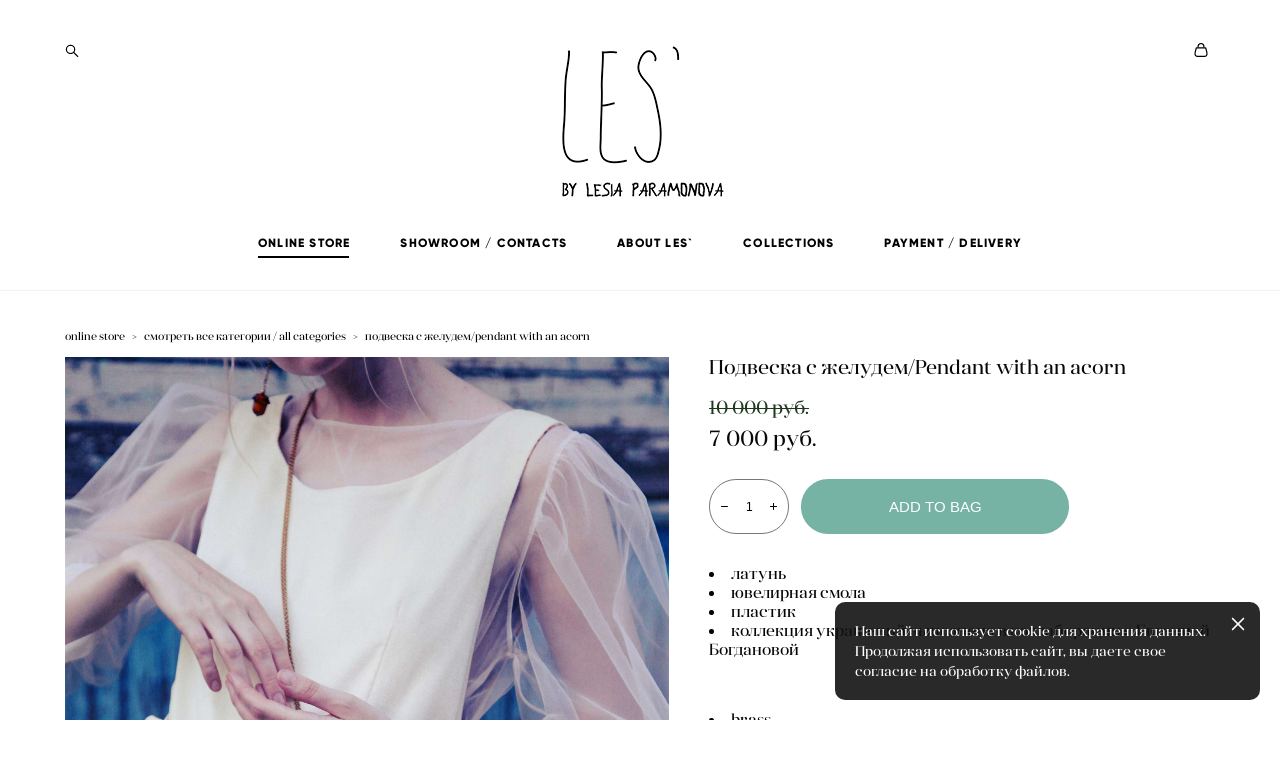

--- FILE ---
content_type: text/css
request_url: https://les-store.com/css/css_user.css?v=46.902
body_size: -101
content:
section h1.title {
font-size:17px;
}